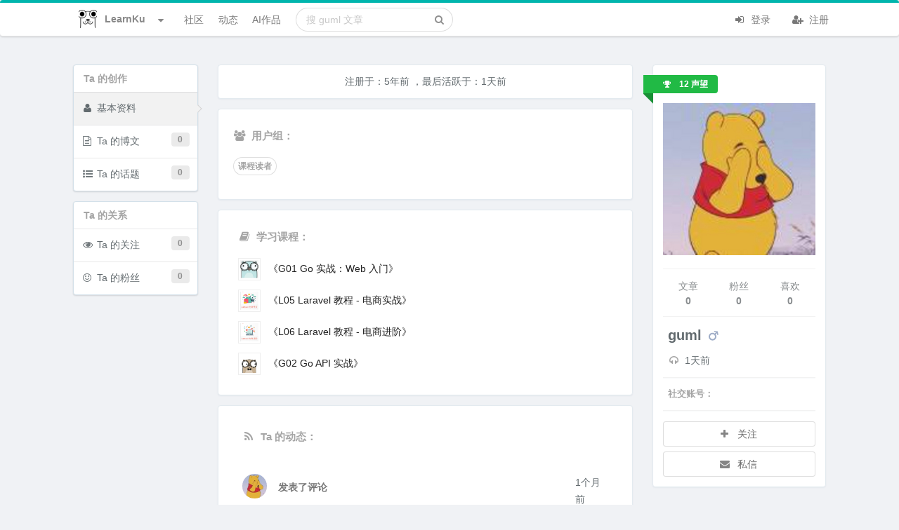

--- FILE ---
content_type: text/html; charset=UTF-8
request_url: https://learnku.com/users/74345
body_size: 16127
content:
<!DOCTYPE html>
<html lang="zh" class="">

<head>
  <meta charset="utf-8">
  <meta http-equiv="X-UA-Compatible" content="IE=edge">

  <meta name="viewport" content="width=device-width, initial-scale=1, maximum-scale=1, user-scalable=no" />
  <meta name="baidu-site-verification" content="MfC8ppEukL" />
  <meta baidu-gxt-verify-token="fa750b19bb54c9ad03503638f41923db">
  <!-- CSRF Token -->
  <meta name="csrf-token" content="x6gtSqSFMTUiUxgqkWi0BPMnMTjYJ4hJYGglb5OV">

        <title>guml 个人信息 | LearnKu 终身编程者的知识社区 </title>
      <meta name="description" content="专为终身学习者定制的编程知识社区" />
    <meta name="keywords" content="Laravel,Go,Python,PHP,Vue.js,Java,MySQL,Rust,LK,程序员,Elasticsearch,F2E 前端,Server,Database,DevTools,Computer Science,手机开发,AdonisJS,AI Coding" />
    
    <meta name="author" content="Summer" />

          <link rel="shortcut icon" href="https://cdn.learnku.com/uploads/images/201901/27/1/jdor3lMsMw.png!/both/44x44" />
    
    <!-- Styles -->
    <link href="https://cdn.learnku.com//build/css/vendors.css?id=86c0adfd456eb904e1ad4b648134be97" rel="stylesheet">
    <link href="https://cdn.learnku.com//build/css/app.css?id=a91e47e2539b98438cb4c6c3a665d642" rel="stylesheet">

      </head>

  <body class=" users-show-page">

    <!-- 为 Pjax 和模板加载优化，只能放这里 -->
    <script>
      window.Laravel = {"csrfToken":"x6gtSqSFMTUiUxgqkWi0BPMnMTjYJ4hJYGglb5OV"}
      window.Config = {
        'GA_Tracking_ID': 'G-VD6FH8BPTD',
        'user_id': 0,
        'is_student': '',
        'search_user_id': 0,
        'cdn_domain': 'cdn.learnku.com',
        'domain': 'learnku.com',
        'request_interval': 600000, // 消息通知检测周期
        'notification_count': 0,
        'token': 'x6gtSqSFMTUiUxgqkWi0BPMnMTjYJ4hJYGglb5OV',
        'environment': 'production',
        'url': 'https://learnku.com',
        'tags_url': '',
        'scroll_to_top': true,
        'community': {
          'id': 0,
          'name': '',
          'favicon': ''
        },
        'routes': {
          'notificationsCount': 'https://learnku.com/notifications/count',
          'upload_image': 'https://learnku.com/courses/upload_image',
                      // 整站搜索
            'api_search' : 'https://learnku.com/api_search',
                    'collections_store': 'https://learnku.com/collections',
          'collections_my': 'https://learnku.com/collections/my/ajax',
          'annotations_store': 'https://learnku.com/annotations',
          'annotations_destroy': 'https://learnku.com/annotations/destroy',
          'annotations_update': 'https://learnku.com/annotations/update',
          'annotation_setting': 'https://learnku.com/users/settings/annotation_setting',
        },
        'cdnDomain': 'https://cdn.learnku.com/',
        'overlay': '',
        'following_users': [],
        'search_type': 'standard',
        'book_id': 0,
        'is_docs': "no",
        'article_id': 0,
        'topic_id': 0,
        'user_settings': {
          'visit_topic_patches_page': false,
          'annotation_disabled': 'yes',
        },
        'can': {},
        'editor': {},
        'destroyeditor_id': {
                  },

        'content': {}
      };

      var ShowCrxHint = 'no';

      function onWXWebView() {
        $('.wechat-login-link').attr("href", "https://learnku.com/auth/oauth?driver=wechat_client")
        $('.show-on-wechat-view').show();
      }
      if (typeof WeixinJSBridge == "object" && typeof WeixinJSBridge.invoke == "function") {
        onWXWebView();
      } else {
        if (document.addEventListener) {
          document.addEventListener("WeixinJSBridgeReady", onWXWebView, false);
        } else if (document.attachEvent) {
          document.attachEvent("WeixinJSBridgeReady", onWXWebView);
          document.attachEvent("onWeixinJSBridgeReady", onWXWebView);
        }
      }
    </script>

    <style>
      .ui.top.menu {
        border-top: 4px solid #00b5ad;
      }

      .ui.fluid.search .results {
        width: 550px;
      }

      @media only screen and (max-width: 767px) {
        .ui.top.menu>.ui.container {
          height: 52px;
          flex-direction: initial;
        }
      }

      
      /* 顶部导航栏 */
      .ui.top.menu {
        border-top: 4px solid #00b5ad;
      }

      /* 右边导航栏顶部样式 */
      .ui.top-color.segment:not(.inverted) {
        border-top: 2px solid #00b5ad;
      }

      /* 右边导航栏顶部样式 */
      .ui.top-color.card:not(.inverted) {
        border-top: 2px solid #00b5ad;
      }

      a {
        color: #1775cc;
      }

      a:hover,
      a:focus {
        color: #0081f9;
        transition: color .15s ease 0s;
      }

      /* 主要按钮 */

      .ui.primary.buttons .button,
      .ui.primary.button {
        background-color: #00b5ad;
        border-color: #00b5ad;
      }

      /* 主要按钮选中状态 */
      .ui.primary.buttons .button:hover,
      .ui.primary.button:hover,
      .ui.primary.button:focus,
      .ui.primary.buttons .button:focus {
        background-color: #00b5ad;
        border-color: #00b5ad;
      }

      /* 外框按钮 */
      .ui.basic.primary.buttons .button,
      .ui.basic.primary.button {
        color: #00b5ad !important;
        box-shadow: 0px 0px 0px 1px #00b5ad inset !important;
      }

      /* 外框按钮选中状态 */
      .ui.basic.primary.buttons .button:hover,
      .ui.basic.primary.button:hover {
        color: #00b5ad !important;
        box-shadow: 0px 0px 0px 1px #00b5ad inset !important;
      }

      .ui.basic.primary.buttons .button:active,
      .ui.basic.primary.button:active,
      .ui.basic.primary.buttons .active.button,
      .ui.basic.primary.active.button,
      .ui.basic.buttons .button:hover,
      .ui.basic.button:hover,
      .ui.basic.primary.buttons .button:focus,
      .ui.basic.primary.button:focus {
        color: #00b5ad !important;
        box-shadow: 0px 0px 0px 1px #00b5ad inset !important;
      }

      .footer {
        max-height: max-content;
      }

    </style>

    

    

    <div class="ui top menu sidebar stackable">
      <div class="item">
                  <img class="ui image" style="width:26px;height:26px;margin-top:-2px;"
            src="https://cdn.learnku.com/uploads/images/201901/24/1/OyBnfB2vlk.png!/both/44x44">
          <span class="site-name ml-2">LearnKu</span>
              </div>



      <form class="ui fluid category  item secondary"
        action="https://learnku.com/search"
        method="GET">
        <div class="ui icon input">
          <input class="prompt" name="q" type="text" placeholder="搜索"
            value="">
          <i class="search icon"></i>
        </div>
      </form>

      <a href="https://learnku.com/topics" class="item secondary">
        <i class="icon comments"></i> 社区
      </a>
      <a href="https://learnku.com/activities" class="item secondary">
        <i class="icon bell"></i> 动态
      </a>
      <a href="/hub" class="item secondary">
        <i class="icon product hunt"></i> AI作品
      </a>
      <a href="https://learnku.com" class="item secondary">
        <i class="icon list"></i> 话题列表
      </a>

      
              <div class="item">
          <a class="ui basic small button no-pjax" href="https://learnku.com/auth/login"><i class="icon user "></i> 登录
          </a>
        </div>

        <div class="item">
          <a class="ui basic small button no-pjax" href="https://learnku.com/auth/register"><i class="icon signup "></i>
            注册 </a>
        </div>
          </div>

              
    <div class="pusher">

      <div class="main container">

        <nav class="ui main borderless menu top stackable topnav" id="topnav">
          <div class="ui container">

            <div class="ui inline scrolling community-nav dropdown mr-2"
              style="padding-left: 22px;display: -webkit-box;display: -ms-flexbox;display: flex;-webkit-box-align: center;-ms-flex-align: center;align-items: center;">
              <div class="text site-logo" style="color:#888888;display: flex;">

                                  <img class="ui image" style="width:26px;height:26px;margin-top:-2px;"
                    src="https://cdn.learnku.com/uploads/images/201901/24/1/OyBnfB2vlk.png!/both/44x44">
                  <span class="site-name">LearnKu </span>
                                <i class="dropdown icon ml-3"></i>
              </div>
              <div class="menu ml-4 communities" style="max-height: 520px;padding: 8px;">

                <div class="ui icon search input" style="width: 172px;float:left;">
                  <i class="search icon"></i>
                  <input type="text" placeholder="搜索社区">
                </div>

                <a class="item pr-3 mt-2" href="https://learnku.com">
                  <img class="ui image" style="width:20px;height:20px;margin-top:-2px;"
                    src="https://cdn.learnku.com/uploads/images/201901/24/1/OyBnfB2vlk.png!/both/44x44"> 首页
                </a>


                <div class="divider clearfix"></div>

                                
                                      <a class="item" href="https://learnku.com/laravel" style="padding-right: 2.2em!important;">
                      <img class="ui image" style="width:20px;height:20px;margin-top:-2px;"
                        src="https://cdn.learnku.com//uploads/communities/WtC3cPLHzMbKRSZnagU9.png!/both/44x44"> Laravel
                    </a>
                                      <a class="item" href="https://learnku.com/go" style="padding-right: 2.2em!important;">
                      <img class="ui image" style="width:20px;height:20px;margin-top:-2px;"
                        src="https://cdn.learnku.com//uploads/communities/sNljssWWQoW6J88O9G37.png!/both/44x44"> Go
                    </a>
                                      <a class="item" href="https://learnku.com/python" style="padding-right: 2.2em!important;">
                      <img class="ui image" style="width:20px;height:20px;margin-top:-2px;"
                        src="https://cdn.learnku.com//uploads/communities/mTBLIP7o0gVGn3ZCphpN.png!/both/44x44"> Python
                    </a>
                                      <a class="item" href="https://learnku.com/php" style="padding-right: 2.2em!important;">
                      <img class="ui image" style="width:20px;height:20px;margin-top:-2px;"
                        src="https://cdn.learnku.com//uploads/communities/Y7fElYYwCFjTTXCdwPNW.png!/both/44x44"> PHP
                    </a>
                                      <a class="item" href="https://learnku.com/vuejs" style="padding-right: 2.2em!important;">
                      <img class="ui image" style="width:20px;height:20px;margin-top:-2px;"
                        src="https://cdn.learnku.com//uploads/communities/hIZjRRdF8oVYZy69XJnT.png!/both/44x44"> Vue.js
                    </a>
                                      <a class="item" href="https://learnku.com/java" style="padding-right: 2.2em!important;">
                      <img class="ui image" style="width:20px;height:20px;margin-top:-2px;"
                        src="https://cdn.learnku.com//uploads/communities/h3Xef7s3mLKYmqwBRIiA.png!/both/44x44"> Java
                    </a>
                                      <a class="item" href="https://learnku.com/mysql" style="padding-right: 2.2em!important;">
                      <img class="ui image" style="width:20px;height:20px;margin-top:-2px;"
                        src="https://cdn.learnku.com/uploads/images/201908/18/1/yAH1hJ3pZF.png!/both/44x44"> MySQL
                    </a>
                                      <a class="item" href="https://learnku.com/rust" style="padding-right: 2.2em!important;">
                      <img class="ui image" style="width:20px;height:20px;margin-top:-2px;"
                        src="https://cdn.learnku.com//uploads/communities/Qj48vezkYfZM1ZM5Y75X.png!/both/44x44"> Rust
                    </a>
                                      <a class="item" href="https://learnku.com/lk" style="padding-right: 2.2em!important;">
                      <img class="ui image" style="width:20px;height:20px;margin-top:-2px;"
                        src="https://cdn.learnku.com//uploads/communities/b1qLi8CKYnkipeMwdvPU.png!/both/44x44"> LK
                    </a>
                                      <a class="item" href="https://learnku.com/coder" style="padding-right: 2.2em!important;">
                      <img class="ui image" style="width:20px;height:20px;margin-top:-2px;"
                        src="https://cdn.learnku.com//uploads/communities/6vqw97jFnblvXh3F1o0F.png!/both/44x44"> 程序员
                    </a>
                                      <a class="item" href="https://learnku.com/elasticsearch" style="padding-right: 2.2em!important;">
                      <img class="ui image" style="width:20px;height:20px;margin-top:-2px;"
                        src="https://cdn.learnku.com/uploads/images/201908/10/25425/QdtUV2rox6.png!/both/44x44"> Elasticsearch
                    </a>
                                      <a class="item" href="https://learnku.com/f2e" style="padding-right: 2.2em!important;">
                      <img class="ui image" style="width:20px;height:20px;margin-top:-2px;"
                        src="https://cdn.learnku.com//uploads/communities/DGHjM6p2qdamHmFJZt9g.jpg!/both/44x44"> F2E 前端
                    </a>
                                      <a class="item" href="https://learnku.com/server" style="padding-right: 2.2em!important;">
                      <img class="ui image" style="width:20px;height:20px;margin-top:-2px;"
                        src="https://cdn.learnku.com//uploads/communities/pwwWCCpPeKm8z3HEubmo.png!/both/44x44"> Server
                    </a>
                                      <a class="item" href="https://learnku.com/database" style="padding-right: 2.2em!important;">
                      <img class="ui image" style="width:20px;height:20px;margin-top:-2px;"
                        src="https://cdn.learnku.com//uploads/communities/ceowUfx7bxLyyng5ykyu.png!/both/44x44"> Database
                    </a>
                                      <a class="item" href="https://learnku.com/devtools" style="padding-right: 2.2em!important;">
                      <img class="ui image" style="width:20px;height:20px;margin-top:-2px;"
                        src="https://cdn.learnku.com//uploads/communities/0QFgKXFJBOmsQNf47XOY.png!/both/44x44"> DevTools
                    </a>
                                      <a class="item" href="https://learnku.com/cs" style="padding-right: 2.2em!important;">
                      <img class="ui image" style="width:20px;height:20px;margin-top:-2px;"
                        src="https://cdn.learnku.com//uploads/communities/BTBwRdYCj8UFXIjMqEbG.jpg!/both/44x44"> Computer Science
                    </a>
                                      <a class="item" href="https://learnku.com/app" style="padding-right: 2.2em!important;">
                      <img class="ui image" style="width:20px;height:20px;margin-top:-2px;"
                        src="https://cdn.learnku.com//uploads/communities/tSK8naqmi1fiQTJcoa2o.png!/both/44x44"> 手机开发
                    </a>
                                      <a class="item" href="https://learnku.com/adonisjs" style="padding-right: 2.2em!important;">
                      <img class="ui image" style="width:20px;height:20px;margin-top:-2px;"
                        src="https://cdn.learnku.com//uploads/communities/2VHh3slULN4XkbU5douV.png!/both/44x44"> AdonisJS
                    </a>
                                      <a class="item" href="https://learnku.com/ai-coding" style="padding-right: 2.2em!important;">
                      <img class="ui image" style="width:20px;height:20px;margin-top:-2px;"
                        src="https://cdn.learnku.com//uploads/communities/cvYkw5TJiLGeA23hIhu2.png!/both/44x44"> AI Coding
                    </a>
                                  

              </div>
            </div>

            <a class="item header right menu " style="display:none">
              <i class="icon align justify"></i>
            </a>

            <a href="https://learnku.com/topics" class="item secondary">
              社区
            </a>


                          <a href="https://learnku.com/activities" class="item secondary">
                动态
              </a>
                        <a href="/hub" class="item secondary">
                AI作品
            </a>

            
            <form class="ui fluid category search item secondary hide-on-991"
              action="https://learnku.com/search"
              method="GET">
              <div class="ui icon input">
                <input class="prompt" name="q" type="text"
                                                  placeholder="搜 guml 文章"
                                         value="">
                <i class="search icon"></i>
              </div>
              <div class="results"></div>
            </form>

            <div class=" right menu stackable secondary">
                              <div class="item rm-link-color">
                  <a class="mr-4 no-pjax login_required" href="https://learnku.com/auth/login"><i
                      class="icon sign in "></i> 登录 </a>
                  <a class="no-pjax" href="https://learnku.com/auth/register" style="margin-left: 10px;"><i
                      class="icon user add "></i> 注册 </a>
                </div>
                          </div>

          </div>

                  </nav>

        
        
                                                                      

        
                  <div class="mb-3 hide show-on-wechat-view">
            <div class="ui centered grid container message-container">
              <div class="sixteen wide column pt-0 pb-0">
                <a class="ui button fluid green wechat-login-link"
                  href="https://learnku.com/auth/oauth?driver=wechat"><i class="icon wechat "></i>
                  微信登录</a>
              </div>
            </div>
          </div>
        
        
  <script>
    Config.routes.api_search = 'https://learnku.com/articles/api_search';
    Config.search_user_id = 74345;
  </script>

<div class="ui centered grid container stackable">

    <div class="three wide column ">
        <div class="ui fluid vertical pointing right menu" style="border: 1px solid #d3e0e9;">
    <div class="header my-2 py-1">
        <h2 class="fs-normal pl-3 text-mute">Ta 的创作</h2>
    </div>
   <a href="https://learnku.com/users/74345" class="item lh-2 active" style="color: #636b6f;padding: .92857143em .824285714em .92857143em .4em;">
       <i class="icon pr-1 nofloat user"></i> 基本资料
   </a>
   <a href="https://learnku.com/users/74345/articles" class="item lh-2 " style="color: #636b6f;padding: .92857143em .824285714em .92857143em .4em;">
       <i class="icon pr-1 nofloat file text outline"></i> Ta 的博文
        <span class="ui left  label">0</span>
   </a>


   <a href="https://learnku.com/users/74345/topics" class="item lh-2 " style="color: #636b6f;padding: .92857143em .824285714em .92857143em .4em;">
       <i class="icon pr-1 nofloat list ul"></i> Ta 的话题
        <span class="ui left  label">0</span>
   </a>

   
   
</div>


<div class="ui fluid vertical pointing right menu" style="border: 1px solid #d3e0e9;">

    <div class="header my-2 py-1">
        <h2 class="fs-normal pl-3 text-mute">Ta 的关系</h2>
    </div>


   <a href="https://learnku.com/users/74345/following" class="item lh-2 " style="color: #636b6f;padding: .92857143em .824285714em .92857143em .4em;">
       <i class="icon pr-1 nofloat eye"></i> Ta 的关注
        <span class="ui left  label">0</span>
   </a>

   <a href="https://learnku.com/users/74345/followers" class="item lh-2 " style="color: #636b6f;padding: .92857143em .824285714em .92857143em .4em;">
       <i class="icon pr-1 nofloat smile"></i> Ta 的粉丝
        <span class="ui left  label">0</span>
   </a>

</div>    </div>

    <div class="nine wide column">
        
    <div class="ui segment text-center">注册于：<span class="ui popover" title="2020-12-12 14:24:02">5年前</span> ，最后活跃于：<span class="ui popover" title="2026-01-18 09:18:12">1天前</span></div>

              
            <div class="ui segment">
            <div class="social rm-link-color my-3 mx-2">
                <h4 class="mb-4 fw-bold" style="color:#a5a5a5;">
                    <i class="icon users"></i> 用户组：
                </h4>

                <div class="ui circular labels">
                    
                                                    <a class="ui basic label" href="https://learnku.com/roles/36" style="color:#a5a5a5;">课程读者</a>
                        
                                    </div>
            </div>
        </div>
    
    
    
            <div class="ui segment ">
            <div class="content mx-3 my-3">
                <h4 class="mb-4 fw-bold" style="color:#a5a5a5;">
                    <i class="icon book"></i> 学习课程：
                </h4>
                <div class="ui list unordered">
                                      <a class="item mt-2" href="https://learnku.com/courses/go-basic/1.22" style="padding-right: 36px!important;">
                        <img class="ui  image image-border" src="https://cdn.learnku.com/uploads/images/202006/11/1/VLvh1nxhqP.png!/both/200x200" style="width:32px;height:32px;">
                        <div class="content">
                            <div class="header fw-normal mt-2">《G01 Go 实战：Web 入门》</div>
                        </div>
                    </a>
                                      <a class="item mt-2" href="https://learnku.com/courses/laravel-shop/8.x" style="padding-right: 36px!important;">
                        <img class="ui  image image-border" src="https://cdn.learnku.com/uploads/images/201810/26/1/mj8qSkmZzw.png!/both/200x200" style="width:32px;height:32px;">
                        <div class="content">
                            <div class="header fw-normal mt-2">《L05 Laravel 教程 - 电商实战》</div>
                        </div>
                    </a>
                                      <a class="item mt-2" href="https://learnku.com/courses/ecommerce-advance/8.x" style="padding-right: 36px!important;">
                        <img class="ui  image image-border" src="https://cdn.learnku.com/uploads/images/201810/26/1/lto59p5rEM.png!/both/200x200" style="width:32px;height:32px;">
                        <div class="content">
                            <div class="header fw-normal mt-2">《L06 Laravel 教程 - 电商进阶》</div>
                        </div>
                    </a>
                                      <a class="item mt-2" href="https://learnku.com/courses/go-api/1.19" style="padding-right: 36px!important;">
                        <img class="ui  image image-border" src="https://cdn.learnku.com/uploads/images/202112/29/1/xgxxss6kGK.png!/both/200x200" style="width:32px;height:32px;">
                        <div class="content">
                            <div class="header fw-normal mt-2">《G02 Go API 实战》</div>
                        </div>
                    </a>
                                  </div>
            </div>
        </div>
    
    
    
    
        <div class="ui segment">
            <div class="content extra-padding rm-link-color activity-list small-activity readmore" data-height="850">

                <h4 class="mb-4 fw-bold mb-3" style="color:#a5a5a5;">
                    <i class="icon feed"></i> Ta 的动态：
                </h4>

                                    <div class="ui feed pt-3 lh-3">
                        <div class="event" style="margin-bottom: 4px;">
    <div  class="label">
        <a href="https://learnku.com/users/74345">
            <img class="media-object img-thumbnail avatar" alt="guml" src="https://cdn.learnku.com/uploads/avatars/74345_1607754243.jpeg!/both/100x100" />
        </a>
    </div>
    <div class="content">
        <div class="summary">
            发表了评论
        </div>
        <div class="extra text">

            <a class="rm-tdu ui message  basic lh-3 reply-box" href="https://learnku.com/laravel/t/91409?#reply311775" target="_blank">
                <div class="reply-body">
                    Beyond Compare 慢慢传
                </div>
                <img class="media-object img-thumbnail avatar" alt="guml" src="https://cdn.learnku.com/uploads/avatars/74345_1607754243.jpeg!/both/100x100" />
            </a>

            <a class="ui items rm-tdu activity-link-box" href="https://learnku.com/laravel/t/91409" title="laravel 现在有成熟的打包方案吗？" target="_blank">
              <div class="item">
                <div class="image">
                  <img src="https://cdn.learnku.com/uploads/avatars/42345_1731915491.png!/both/100x100">
                </div>
                <div class="content">
                  <div class="fw-bold topic-title" >
                      laravel 现在有成熟的打包方案吗？
                  </div>
                  <div class="description">
                    <p>近期碰到一个代码更新的问题，服务器无法安装版本工具，更新代码只能一个个文件上传覆盖。请问laravel 9+ 有没有成熟便捷的打包方式（已了解Phar）？</p>
                  </div>

                </div>
              </div>
            </a>

        </div>
    </div>

    <div class="item-meta">
        <span class="timeago" title="2025-12-05 10:44:43">1个月前</span>
    </div>
</div>

                <div class="event" style="margin-bottom: 4px;">
    <div  class="label">
        <a href="https://learnku.com/users/74345">
            <img class="media-object img-thumbnail avatar" alt="guml" src="https://cdn.learnku.com/uploads/avatars/74345_1607754243.jpeg!/both/100x100" />
        </a>
    </div>
    <div class="content">
        <div class="summary">
            发表了评论
        </div>
        <div class="extra text">

            <a class="rm-tdu ui message  basic lh-3 reply-box" href="https://learnku.com/articles/90935?#reply310894" target="_blank">
                <div class="reply-body">
                    具体分析一下
                </div>
                <img class="media-object img-thumbnail avatar" alt="guml" src="https://cdn.learnku.com/uploads/avatars/74345_1607754243.jpeg!/both/100x100" />
            </a>

            <a class="ui items rm-tdu activity-link-box" href="https://learnku.com/articles/90935" title="隔壁的ThinkORM都追赶上来了" target="_blank">
              <div class="item">
                <div class="image">
                  <img src="https://cdn.learnku.com/uploads/avatars/10191_1653637324.png!/both/100x100">
                </div>
                <div class="content">
                  <div class="fw-bold topic-title" >
                      隔壁的ThinkORM都追赶上来了
                  </div>
                  <div class="description">
                    <p>友军，不要误伤！doc.thinkphp.cn/v8_0/model_define....看了ThinkPHP的ORM手册，感觉比LaravelORM更好用了Laraveler你怎么看？</p>
                  </div>

                </div>
              </div>
            </a>

        </div>
    </div>

    <div class="item-meta">
        <span class="timeago" title="2025-09-26 10:31:36">3个月前</span>
    </div>
</div>

                <div class="event" style="margin-bottom: 4px;">
    <div  class="label">
        <a href="https://learnku.com/users/74345">
            <img class="media-object img-thumbnail avatar" alt="guml" src="https://cdn.learnku.com/uploads/avatars/74345_1607754243.jpeg!/both/100x100" />
        </a>
    </div>
    <div class="content">
        <div class="summary">
            发表了评论
        </div>
        <div class="extra text">

            <a class="rm-tdu ui message  basic lh-3 reply-box" href="https://learnku.com/laravel/t/90199?#reply309062" target="_blank">
                <div class="reply-body">
                    微批恩相关
                </div>
                <img class="media-object img-thumbnail avatar" alt="guml" src="https://cdn.learnku.com/uploads/avatars/74345_1607754243.jpeg!/both/100x100" />
            </a>

            <a class="ui items rm-tdu activity-link-box" href="https://learnku.com/laravel/t/90199" title="为啥SSR小写的这个会触发敏感词 有啥特殊含义吗?" target="_blank">
              <div class="item">
                <div class="image">
                  <img src="https://cdn.learnku.com/uploads/images/202506/20/51597/fYaIFvRIeR.png!/both/200x200">
                </div>
                <div class="content">
                  <div class="fw-bold topic-title" >
                      为啥SSR小写的这个会触发敏感词 有啥特殊含义吗?
                  </div>
                  <div class="description">
                    <p>为啥SSR小写的这个会触发敏感词 有啥特殊含义吗? [图片]</p>
                  </div>

                </div>
              </div>
            </a>

        </div>
    </div>

    <div class="item-meta">
        <span class="timeago" title="2025-06-23 09:06:02">6个月前</span>
    </div>
</div>

                <div class="event" style="margin-bottom: 4px;">
    <div  class="label">
        <a href="https://learnku.com/users/74345">
            <img class="media-object img-thumbnail avatar" alt="guml" src="https://cdn.learnku.com/uploads/avatars/74345_1607754243.jpeg!/both/100x100" />
        </a>
    </div>
    <div class="content">
        <div class="summary">
            赞了评论
        </div>
        <div class="extra text">

            <a class="rm-tdu ui message  basic lh-3 reply-box" href="https://learnku.com/laravel/t/90174?#reply308916" target="_blank">
                <div class="reply-body">
                    社区领导者回馈信息欠缺，导致老社员对社区持久性存在质疑和缺乏信心。 文档 11.X 翻译100%后，迟迟没有更改为主文档，点击文档，依然是 10.X 的版本，待 12.X 都发布了...
                </div>
                <img class="media-object img-thumbnail avatar" src="https://cdn.learnku.com/uploads/avatars/21036_1571977276.jpeg!/both/100x100" />
            </a>

            <a class="ui items rm-tdu activity-link-box" href="https://learnku.com/laravel/t/90174" title="laravel12发布翻译贴这么多天了，也没啥人参与，进度缓慢" target="_blank">
              <div class="item">
                <div class="image">
                  <img src="https://cdn.learnku.com/uploads/avatars/63621_1590475507.jpeg!/both/100x100">
                </div>
                <div class="content">
                  <div class="fw-bold topic-title" >
                      laravel12发布翻译贴这么多天了，也没啥人参与，进度缓慢
                  </div>
                  <div class="description">
                    <p>是因为12版本难翻译，还是真的没啥人玩了</p>
                  </div>

                </div>
              </div>
            </a>

        </div>
    </div>

    <div class="item-meta">
        <span class="timeago" title="2025-06-18 18:22:15">7个月前</span>
    </div>
</div>

                <div class="event" style="margin-bottom: 4px;">
    <div  class="label">
        <a href="https://learnku.com/users/74345">
            <img class="media-object img-thumbnail avatar" alt="guml" src="https://cdn.learnku.com/uploads/avatars/74345_1607754243.jpeg!/both/100x100" />
        </a>
    </div>
    <div class="content">
        <div class="summary">
            发表了评论
        </div>
        <div class="extra text">

            <a class="rm-tdu ui message  basic lh-3 reply-box" href="https://learnku.com/laravel/t/90020?#reply308360" target="_blank">
                <div class="reply-body">
                    卡到哪一步了？
                </div>
                <img class="media-object img-thumbnail avatar" alt="guml" src="https://cdn.learnku.com/uploads/avatars/74345_1607754243.jpeg!/both/100x100" />
            </a>

            <a class="ui items rm-tdu activity-link-box" href="https://learnku.com/laravel/t/90020" title="有没有那个大佬对结果融宝支付， 求指导" target="_blank">
              <div class="item">
                <div class="image">
                  <img src="https://cdn.learnku.com/uploads/avatars/19947_1593402646.jpg!/both/100x100">
                </div>
                <div class="content">
                  <div class="fw-bold topic-title" >
                      有没有那个大佬对结果融宝支付， 求指导
                  </div>
                  <div class="description">
                    <p>如题， 感谢大佬， 在线等</p>
                  </div>

                </div>
              </div>
            </a>

        </div>
    </div>

    <div class="item-meta">
        <span class="timeago" title="2025-05-16 18:09:06">8个月前</span>
    </div>
</div>

                <div class="event" style="margin-bottom: 4px;">
    <div  class="label">
        <a href="https://learnku.com/users/74345">
            <img class="media-object img-thumbnail avatar" alt="guml" src="https://cdn.learnku.com/uploads/avatars/74345_1607754243.jpeg!/both/100x100" />
        </a>
    </div>
    <div class="content">
        <div class="summary">
            发表了评论
        </div>
        <div class="extra text">

            <a class="rm-tdu ui message  basic lh-3 reply-box" href="https://learnku.com/laravel/t/87830?#reply299610" target="_blank">
                <div class="reply-body">
                    反映出了php的前途命运堪忧啊
                </div>
                <img class="media-object img-thumbnail avatar" alt="guml" src="https://cdn.learnku.com/uploads/avatars/74345_1607754243.jpeg!/both/100x100" />
            </a>

            <a class="ui items rm-tdu activity-link-box" href="https://learnku.com/laravel/t/87830" title="1. 网站近期是不是有点问题，访问很慢，有时崩溃？2. 在线课程可以缓存吗？有时崩溃不能查看" target="_blank">
              <div class="item">
                <div class="image">
                  <img src="https://cdn.learnku.com/uploads/images/202408/01/54207/4QPQ0sE6sI.png!/both/200x200">
                </div>
                <div class="content">
                  <div class="fw-bold topic-title" >
                      1. 网站近期是不是有点问题，访问很慢，有时崩溃？2. 在线课程可以缓存吗？有时崩溃不能查看
                  </div>
                  <div class="description">
                    <p>如题 附图 [图片]</p>
                  </div>

                </div>
              </div>
            </a>

        </div>
    </div>

    <div class="item-meta">
        <span class="timeago" title="2024-08-06 15:30:25">1年前</span>
    </div>
</div>

                <div class="event" style="margin-bottom: 4px;">
    <div  class="label">
        <a href="https://learnku.com/users/74345">
            <img class="media-object img-thumbnail avatar" alt="guml" src="https://cdn.learnku.com/uploads/avatars/74345_1607754243.jpeg!/both/100x100" />
        </a>
    </div>
    <div class="content">
        <div class="summary">
            发表了评论
        </div>
        <div class="extra text">

            <a class="rm-tdu ui message  basic lh-3 reply-box" href="https://learnku.com/articles/87753?#reply298897" target="_blank">
                <div class="reply-body">
                    ai推理
                </div>
                <img class="media-object img-thumbnail avatar" alt="guml" src="https://cdn.learnku.com/uploads/avatars/74345_1607754243.jpeg!/both/100x100" />
            </a>

            <a class="ui items rm-tdu activity-link-box" href="https://learnku.com/articles/87753" title="PhpStorm的提示功能让人吃惊" target="_blank">
              <div class="item">
                <div class="image">
                  <img src="https://cdn.learnku.com/assets/images/emoji/confused.png!/both/200x200">
                </div>
                <div class="content">
                  <div class="fw-bold topic-title" >
                      PhpStorm的提示功能让人吃惊
                  </div>
                  <div class="description">
                    <p>PhpStorm的提示功能让人吃惊 本文编写时间：2024-07-25 现在用 phpstrom 开发时，当我写类似如下代码的时候。 public function withValidator(Validator $validator): vo...</p>
                  </div>

                </div>
              </div>
            </a>

        </div>
    </div>

    <div class="item-meta">
        <span class="timeago" title="2024-07-26 10:21:57">1年前</span>
    </div>
</div>

                <div class="event" style="margin-bottom: 4px;">
    <div  class="label">
        <a href="https://learnku.com/users/74345">
            <img class="media-object img-thumbnail avatar" alt="guml" src="https://cdn.learnku.com/uploads/avatars/74345_1607754243.jpeg!/both/100x100" />
        </a>
    </div>
    <div class="content">
        <div class="summary">
            发表了评论
        </div>
        <div class="extra text">

            <a class="rm-tdu ui message  basic lh-3 reply-box" href="https://learnku.com/laravel/t/87311?#reply295919" target="_blank">
                <div class="reply-body">
                    郑州难啊
                </div>
                <img class="media-object img-thumbnail avatar" alt="guml" src="https://cdn.learnku.com/uploads/avatars/74345_1607754243.jpeg!/both/100x100" />
            </a>

            <a class="ui items rm-tdu activity-link-box" href="https://learnku.com/laravel/t/87311" title="郑州有没有PHP的坑位啊？" target="_blank">
              <div class="item">
                <div class="image">
                  <img src="https://cdn.learnku.com/uploads/avatars/63621_1590475507.jpeg!/both/100x100">
                </div>
                <div class="content">
                  <div class="fw-bold topic-title" >
                      郑州有没有PHP的坑位啊？
                  </div>
                  <div class="description">
                    <p>技术栈laravel yii tp swoole go java,十年经验</p>
                  </div>

                </div>
              </div>
            </a>

        </div>
    </div>

    <div class="item-meta">
        <span class="timeago" title="2024-06-19 16:57:04">1年前</span>
    </div>
</div>

                <div class="event" style="margin-bottom: 4px;">
    <div  class="label">
        <a href="https://learnku.com/users/74345">
            <img class="media-object img-thumbnail avatar" alt="guml" src="https://cdn.learnku.com/uploads/avatars/74345_1607754243.jpeg!/both/100x100" />
        </a>
    </div>
    <div class="content">
        <div class="summary">
            发表了评论
        </div>
        <div class="extra text">

            <a class="rm-tdu ui message  basic lh-3 reply-box" href="https://learnku.com/laravel/t/86465?#reply291264" target="_blank">
                <div class="reply-body">
                    凉凉
                </div>
                <img class="media-object img-thumbnail avatar" alt="guml" src="https://cdn.learnku.com/uploads/avatars/74345_1607754243.jpeg!/both/100x100" />
            </a>

            <a class="ui items rm-tdu activity-link-box" href="https://learnku.com/laravel/t/86465" title="PHP凉了？" target="_blank">
              <div class="item">
                <div class="image">
                  <img src="https://cdn.learnku.com/uploads/avatars/50515_1570697712.jpeg!/both/100x100">
                </div>
                <div class="content">
                  <div class="fw-bold topic-title" >
                      PHP凉了？
                  </div>
                  <div class="description">
                    <p>来北京半个月了，非985 211简历直接忽视，直接扔一半简历还足够挑选，只面试两家问一堆问题，打着招聘php岗位旗号在招聘全栈开发的标准，有招聘php的求内推！！！</p>
                  </div>

                </div>
              </div>
            </a>

        </div>
    </div>

    <div class="item-meta">
        <span class="timeago" title="2024-04-15 18:14:25">1年前</span>
    </div>
</div>

                <div class="event" style="margin-bottom: 4px;">
    <div  class="label">
        <a href="https://learnku.com/users/74345">
            <img class="media-object img-thumbnail avatar" alt="guml" src="https://cdn.learnku.com/uploads/avatars/74345_1607754243.jpeg!/both/100x100" />
        </a>
    </div>
    <div class="content">
        <div class="summary">
            发表了评论
        </div>
        <div class="extra text">

            <a class="rm-tdu ui message  basic lh-3 reply-box" href="https://learnku.com/articles/86241?#reply290501" target="_blank">
                <div class="reply-body">
                    如无必要 一般使用单引号
                </div>
                <img class="media-object img-thumbnail avatar" alt="guml" src="https://cdn.learnku.com/uploads/avatars/74345_1607754243.jpeg!/both/100x100" />
            </a>

            <a class="ui items rm-tdu activity-link-box" href="https://learnku.com/articles/86241" title="工作小锦囊系列——变量惹的祸" target="_blank">
              <div class="item">
                <div class="image">
                  <img src="https://cdn.learnku.com/uploads/images/202403/16/109766/1efPc7PCEW.jpg!/both/200x200">
                </div>
                <div class="content">
                  <div class="fw-bold topic-title" >
                      工作小锦囊系列——变量惹的祸
                  </div>
                  <div class="description">
                    <p>数据库连不上了 因为要迁移数据库的缘故，我需要在服务器上，提前测试下数据库的连通性，所以用原生 PHP 写了一段简单的测试代码，如下： 说明：服务器上没有装 mysql 客...</p>
                  </div>

                </div>
              </div>
            </a>

        </div>
    </div>

    <div class="item-meta">
        <span class="timeago" title="2024-04-03 11:17:45">1年前</span>
    </div>
</div>

                <div class="event" style="margin-bottom: 4px;">
    <div  class="label">
        <a href="https://learnku.com/users/74345">
            <img class="media-object img-thumbnail avatar" alt="guml" src="https://cdn.learnku.com/uploads/avatars/74345_1607754243.jpeg!/both/100x100" />
        </a>
    </div>
    <div class="content">
        <div class="summary">
            发表了评论
        </div>
        <div class="extra text">

            <a class="rm-tdu ui message  basic lh-3 reply-box" href="https://learnku.com/laravel/t/86212?#reply290147" target="_blank">
                <div class="reply-body">
                    Chromium内核的浏览器 最近更新之后 好像都有这个问题了
                </div>
                <img class="media-object img-thumbnail avatar" alt="guml" src="https://cdn.learnku.com/uploads/avatars/74345_1607754243.jpeg!/both/100x100" />
            </a>

            <a class="ui items rm-tdu activity-link-box" href="https://learnku.com/laravel/t/86212" title="为什么dd打印出来了html结构？" target="_blank">
              <div class="item">
                <div class="image">
                  <img src="https://cdn.learnku.com/uploads/images/202403/26/25000/UMJu1YmAlJ.png!/both/200x200">
                </div>
                <div class="content">
                  <div class="fw-bold topic-title" >
                      为什么dd打印出来了html结构？
                  </div>
                  <div class="description">
                    <p>为什么现在dd打印出来了全部html结构？开始以为是代码问题，可是我换了很老的项目代码没改过的，打印也是这样？是浏览器问题吗？[图片] [图片] [图片]</p>
                  </div>

                </div>
              </div>
            </a>

        </div>
    </div>

    <div class="item-meta">
        <span class="timeago" title="2024-03-27 16:05:10">1年前</span>
    </div>
</div>

                <div class="event" style="margin-bottom: 4px;">
    <div  class="label">
        <a href="https://learnku.com/users/74345">
            <img class="media-object img-thumbnail avatar" alt="guml" src="https://cdn.learnku.com/uploads/avatars/74345_1607754243.jpeg!/both/100x100" />
        </a>
    </div>
    <div class="content">
        <div class="summary">
            发表了评论
        </div>
        <div class="extra text">

            <a class="rm-tdu ui message  basic lh-3 reply-box" href="https://learnku.com/laravel/t/84716?#reply282922" target="_blank">
                <div class="reply-body">
                    打不开啊
                </div>
                <img class="media-object img-thumbnail avatar" alt="guml" src="https://cdn.learnku.com/uploads/avatars/74345_1607754243.jpeg!/both/100x100" />
            </a>

            <a class="ui items rm-tdu activity-link-box" href="https://learnku.com/laravel/t/84716" title="你是否讨厌csdn,php.cn,51cto这样的恶心网站？" target="_blank">
              <div class="item">
                <div class="image">
                  <img src="https://cdn.learnku.com/uploads/avatars/118127_1701282911.jpeg!/both/100x100">
                </div>
                <div class="content">
                  <div class="fw-bold topic-title" >
                      你是否讨厌csdn,php.cn,51cto这样的恶心网站？
                  </div>
                  <div class="description">
                    <p>作为一个程序员，我们在搜索引擎中经常会查找一些技术资料，但csdn,php.cn,51cto这几个网站实在是过于恶心，要么要求登录才能拷贝，要么就是下载APP才能查看全部内容。现...</p>
                  </div>

                </div>
              </div>
            </a>

        </div>
    </div>

    <div class="item-meta">
        <span class="timeago" title="2023-11-30 12:02:33">2年前</span>
    </div>
</div>

                <div class="event" style="margin-bottom: 4px;">
    <div  class="label">
        <a href="https://learnku.com/users/74345">
            <img class="media-object img-thumbnail avatar" alt="guml" src="https://cdn.learnku.com/uploads/avatars/74345_1607754243.jpeg!/both/100x100" />
        </a>
    </div>
    <div class="content">
        <div class="summary">
            发表了评论
        </div>
        <div class="extra text">

            <a class="rm-tdu ui message  basic lh-3 reply-box" href="https://learnku.com/articles/84615?#reply282638" target="_blank">
                <div class="reply-body">
                    点看发现早已收藏
                </div>
                <img class="media-object img-thumbnail avatar" alt="guml" src="https://cdn.learnku.com/uploads/avatars/74345_1607754243.jpeg!/both/100x100" />
            </a>

            <a class="ui items rm-tdu activity-link-box" href="https://learnku.com/articles/84615" title="开源电子书回馈社区 " target="_blank">
              <div class="item">
                <div class="image">
                  <img src="https://cdn.learnku.com/uploads/avatars/61618_1667984722.png!/both/100x100">
                </div>
                <div class="content">
                  <div class="fw-bold topic-title" >
                      开源电子书回馈社区 
                  </div>
                  <div class="description">
                    <p>多年前，一本开源电子书《Linux C 语言一站式编程 》看到废寝忘食，受此启发，我写了一本 Go 语言的，回馈社区多年来的滋养。 golang.dbwu.tech/</p>
                  </div>

                </div>
              </div>
            </a>

        </div>
    </div>

    <div class="item-meta">
        <span class="timeago" title="2023-11-24 17:24:16">2年前</span>
    </div>
</div>

                <div class="event" style="margin-bottom: 4px;">
    <div  class="label">
        <a href="https://learnku.com/users/74345">
            <img class="media-object img-thumbnail avatar" alt="guml" src="https://cdn.learnku.com/uploads/avatars/74345_1607754243.jpeg!/both/100x100" />
        </a>
    </div>
    <div class="content">
        <div class="summary">
            发表了评论
        </div>
        <div class="extra text">

            <a class="rm-tdu ui message  basic lh-3 reply-box" href="https://learnku.com/laravel/t/84638?#reply282613" target="_blank">
                <div class="reply-body">
                    自定义
                </div>
                <img class="media-object img-thumbnail avatar" alt="guml" src="https://cdn.learnku.com/uploads/avatars/74345_1607754243.jpeg!/both/100x100" />
            </a>

            <a class="ui items rm-tdu activity-link-box" href="https://learnku.com/laravel/t/84638" title="问下laravel的validate如何验证浮点数？" target="_blank">
              <div class="item">
                <div class="image">
                  <img src="https://cdn.learnku.com/uploads/avatars/51087_1687931661.png!/both/100x100">
                </div>
                <div class="content">
                  <div class="fw-bold topic-title" >
                      问下laravel的validate如何验证浮点数？
                  </div>
                  <div class="description">
                    <p>$this-&amp;gt;request-&amp;gt;validate([             &#039;id&#039;=&amp;gt;&#039;required|int&#039;,             &#039;score&#039; =&amp;gt; &#039;required|float&#039;,         ]); 但是提示“msg”: “Method Illuminat...</p>
                  </div>

                </div>
              </div>
            </a>

        </div>
    </div>

    <div class="item-meta">
        <span class="timeago" title="2023-11-24 13:15:03">2年前</span>
    </div>
</div>

                <div class="event" style="margin-bottom: 4px;">
    <div  class="label">
        <a href="https://learnku.com/users/74345">
            <img class="media-object img-thumbnail avatar" alt="guml" src="https://cdn.learnku.com/uploads/avatars/74345_1607754243.jpeg!/both/100x100" />
        </a>
    </div>
    <div class="content">
        <div class="summary">
            发表了评论
        </div>
        <div class="extra text">

            <a class="rm-tdu ui message  basic lh-3 reply-box" href="https://learnku.com/articles/83786?#reply278148" target="_blank">
                <div class="reply-body">
                    这是学生吧 :sweat_smile:
                </div>
                <img class="media-object img-thumbnail avatar" alt="guml" src="https://cdn.learnku.com/uploads/avatars/74345_1607754243.jpeg!/both/100x100" />
            </a>

            <a class="ui items rm-tdu activity-link-box" href="https://learnku.com/articles/83786" title="脸真大呀" target="_blank">
              <div class="item">
                <div class="image">
                  <img src="https://cdn.learnku.com/uploads/images/202309/22/50559/Lrk3hQTifo.jpg!/both/200x200">
                </div>
                <div class="content">
                  <div class="fw-bold topic-title" >
                      脸真大呀
                  </div>
                  <div class="description">
                    <p>[图片][图片]</p>
                  </div>

                </div>
              </div>
            </a>

        </div>
    </div>

    <div class="item-meta">
        <span class="timeago" title="2023-09-23 11:35:57">2年前</span>
    </div>
</div>

            
    <nav>
        <ul class="pagination">
            
                            <li class="page-item disabled" aria-disabled="true" aria-label="&laquo; 上一页">
                    <span class="page-link" aria-hidden="true">&lsaquo;</span>
                </li>
            
            
                            
                
                
                                                                                        <li class="page-item active" aria-current="page"><span class="page-link">1</span></li>
                                                                                                <li class="page-item"><a class="page-link" href="https://learnku.com/users/74345?page=2#feed">2</a></li>
                                                                        
            
                            <li class="page-item">
                    <a class="page-link" href="https://learnku.com/users/74345?page=2#feed" rel="next" aria-label="下一页 &raquo;">&rsaquo;</a>
                </li>
                    </ul>
    </nav>

                    </div>
                
            </div>
        </div>

    
    </div>

    <div class="four wide column ">
        <div class="ui segment">
            <div class="card">

  <a class="ui green ribbon label mb-3" href="https://learnku.com/users/74345/reputation_logs" target="_blank">
    <i class="icon trophy"></i> 12 声望
  </a>

  <div class="image" href="https://learnku.com/users/74345">
          <a href="https://learnku.com/users/74345" class="ui popover" data-content="访问个人空间">
        <img style="width:100%" src="https://cdn.learnku.com/uploads/avatars/74345_1607754243.jpeg!/both/400x400">
      </a>
      </div>


  <div class="statistics mt-3 mb-3"
    style="border-top: 1px solid rgba(0, 0, 0, 0.05);border-bottom: 1px solid rgba(0, 0, 0, 0.05);padding-bottom: 15px;padding-top: 10px;">
    <div class="ui three statistics">
      <div class="ui statistic">
        <div class="label" style="font-size: 1em!important;font-weight: normal;">
          文章
        </div>
        <div class="value" style="font-size: 1em!important;font-weight: bold;">
          <span class="ui popover bottom" data-content="博客文章总数">
            0
          </span>
        </div>
      </div>

      <div class="ui statistic">
        <div class="label" style="font-size: 1em!important;font-weight: normal;">
          粉丝
        </div>
        <div class="value" style="font-size: 1em!important;font-weight: bold;">
          <span class="ui popover bottom" data-content="关注作者的用户数">
            0
          </span>
        </div>
      </div>

      <div class="ui statistic">
        <div class="label" style="font-size: 1em!important;font-weight: normal;">
          喜欢
        </div>
        <div class="value" style="font-size: 1em!important;font-weight: bold;">
          <span class="ui popover bottom" data-content="收到了 0 个点赞">
            0
          </span>
        </div>
      </div>

      <div class="clearfix"></div>
    </div>
  </div>
  <div class="rm-link-color">

    <h1 class="my-3 mx-2 fw-bold">
      guml


              <svg width="14" height="16" viewBox="0 0 14 14" class="Icon ml-1 Icon--male" aria-hidden="true"
          style="height: 16px; width: 14px;fill:#9fadc7;top: 2px;position: relative;">
          <title></title>
          <g>
            <path
              d="M3.025 10.64c-1.367-1.366-1.367-3.582 0-4.95 1.367-1.366 3.583-1.366 4.95 0 1.367 1.368 1.367 3.584 0 4.95-1.367 1.368-3.583 1.368-4.95 0zm10.122-9.368c-.002-.414-.34-.75-.753-.753L8.322 0c-.413-.002-.746.33-.744.744.002.413.338.75.75.752l2.128.313c-.95.953-1.832 1.828-1.832 1.828-2.14-1.482-5.104-1.27-7.013.64-2.147 2.147-2.147 5.63 0 7.777 2.15 2.148 5.63 2.148 7.78 0 1.908-1.91 2.12-4.873.636-7.016l1.842-1.82.303 2.116c.003.414.34.75.753.753.413.002.746-.332.744-.745l-.52-4.073z"
              fill-rule="evenodd"></path>
          </g>
        </svg>
      
    </h1>

    
    
    
          <div class="my-3 mx-2">
        <span title="最后活跃于：2026-01-18 09:18:12" class="ui popover"><i class="icon sound"
            style="color:#a5a5a5"></i> 1天前</span>
      </div>
    
    
    <div class="ui divider" style="border-top: 1px solid rgba(0, 0, 0, 0.05);"></div>

    <div class="social rm-link-color my-3 mx-2">

      <p class="fw-bold" style="font-size:0.9em;color:#a5a5a5;">社交账号：</p>
      
      
      
      
      
      
          </div>
    <div class="ui divider" style="border-top: 1px solid rgba(0, 0, 0, 0.05);"></div>

  </div>


  <div class="extra content">


    
    
      
      <button
        class="ui  button fluid basic  login_required    ui popover"
        data-content="关注后此博客的新文章会在首页动态里显示" data-act="follow"
        data-id="74345">
        <i class="icon plus"></i> <span
          class="state">关注</span>
      </button>

      <a href="https://learnku.com/messages/to/74345" class="ui  button fluid basic  mt-2">
        <i class="icon envelope"></i> 私信
      </a>

      
            </div>
</div>
        </div>
    </div>
</div>

      </div>

      <div class="ui inverted vertical footer segment">
        <div class="ui center aligned container">

          
          <div class="ui extra-padding center" name="recommended" id="recommended" style="padding:15px">

    <div class="rm-link-color d-flex mb-1 mt-3" style="justify-content: center;">
      <h3 class="rm-tdu">
        <a href="https://learnku.com/contact?code=sponsor"><i class="icon heart red"></i> 社区赞助商</a>
      </h3>
    </div>

    
    <div class="ui grid p-1 mt-1" style="justify-content: center;">
      <div class="six column row ui stackable">
                  <div class="column ">
            <a rel="nofollow noopener noreferrer" class="color-normal mt-3 display-block" href="https://zhaopin.comiru.cn/home?from=lc"
              target=&quot;_blank&quot; title="日本招聘"
              style="    line-height: 28px;">
              <img src="https://cdn.learnku.com/uploads/banners/1Ihupum3jYbbaKS9vqUL.jpg!large" title="日本招聘" class="ui popover"
                style="width:150px;   margin: 3px 0;">
            </a>
          </div>
                  <div class="column ">
            <a rel="nofollow noopener noreferrer" class="color-normal mt-3 display-block" href="https://mixpay.me/?utm_source=learnku"
              target=&quot;_blank&quot; title="Decentralized Web3 Cross-Chain ‍Payment Protocol"
              style="    line-height: 28px;">
              <img src="https://cdn.learnku.com/uploads/banners/sIrR8HH5jtwSb1UEI2zz.png!large" title="Decentralized Web3 Cross-Chain ‍Payment Protocol" class="ui popover"
                style="width:150px;   margin: 3px 0;">
            </a>
          </div>
                  <div class="column ">
            <a rel="nofollow noopener noreferrer" class="color-normal mt-3 display-block" href="https://www.vircs.com/promotion?code=1"
              target=&quot;_blank&quot; title="VIRCS.COM 美国住宅IP 商业 VPS"
              style="    line-height: 28px;">
              <img src="https://cdn.learnku.com/uploads/banners/VvGmDiuYsxNmR11Ef1Wf.gif!large" title="VIRCS.COM 美国住宅IP 商业 VPS" class="ui popover"
                style="width:150px;   margin: 3px 0;">
            </a>
          </div>
              </div>
    </div>


    <div class="pt-2 text-mute" style="justify-content: center;">
      <a class="flex-right tdu rm-link-color" target="_blank" href="https://learnku.com/contact?code=sponsor">
        成为赞助商
      </a>
    </div>


  </div>


          <div class="ui inverted section divider"></div>

          <div class="ui stackable inverted divided grid">
            <div class="four wide column">
              <h4 class="ui inverted header">
                <img src="https://cdn.learnku.com/uploads/images/201908/22/1/oVrAoOQ4Vc.png!/fw/40" alt=""
                  style="width: 32px;border-radius: 6px;position: relative;top: -5px;">
                关于 LearnKu
              </h4>
              <div class="ui inverted  text-center">
                <div class="lh-3">LearnKu 是终身编程者的修道场</div>
                <div class="lh-3">做最专业、严肃的技术论坛</div>
              </div>

              <div class="ui inverted  text-center mt-3 rm-link-color tdu">
                <i class="icon birthday"></i> <a href="https://learnku.com/articles/28735">LearnKu 诞生的故事</a>
              </div>
            </div>
            <div class="four wide column">
              <h4 class="ui inverted header">资源推荐</h4>
              <div class="ui inverted link list">
                <li class="mb-1">
                  <a class="item" href="https://learnku.com/docs/guide">
                    《社区使用指南》
                  </a>
                </li>
                <li class="mb-1">
                  <a class="item" href="https://learnku.com/docs/writing-docs">
                    《文档撰写指南》
                  </a>
                </li>
                <li class="mb-1">
                  <a class="item" href="https://learnku.com/docs/guide/protocol/4992">
                    《LearnKu 社区规范》
                  </a>
                </li>
                <li class="mb-1">
                  <a class="item" href="https://learnku.com/docs/guide/smart-questions/2032">
                    《提问的智慧》
                  </a>
                </li>
              </div>
            </div>
            <div class="four wide column">
              <h4 class="ui inverted header">服务提供商</h4>
              <div class="ui inverted link list">
                                                      <a href="https://fangchangkemao.com" rel="nofollow noopener noreferrer" class="item"
                      target="_blank" style="line-height: 28px;">
                      <img src="https://cdn.learnku.com/uploads/banners/51z1gYTsycOZ7zN1yAvi.png!large" title="本站由方长科技运营"
                        class="ui popover"
                        style="height: 20px;margin-bottom: -4px;margin-right: 3px;display: inline-block;">
                    </a>
                                      <a href="https://passport.ucloud.cn/?invitation_code=rami45zj5kpm&amp;ytag=reZ5E7" rel="nofollow noopener noreferrer" class="item"
                      target="_blank" style="line-height: 28px;">
                      <img src="https://cdn.learnku.com/uploads/banners/bQawWl3vT5dc2lYx5JZ7.png!large" title="本站服务器由 UCloud 赞助"
                        class="ui popover"
                        style="height: 20px;margin-bottom: -4px;margin-right: 3px;display: inline-block;">
                    </a>
                                      <a href="http://www.sendcloud.net/" rel="nofollow noopener noreferrer" class="item"
                      target="_blank" style="line-height: 28px;">
                      <img src="https://cdn.learnku.com/uploads/banners/JpTCK6OKYBIrBIWdtob8.png!large" title="订阅邮件赞助商：SendCloud"
                        class="ui popover"
                        style="height: 20px;margin-bottom: -4px;margin-right: 3px;display: inline-block;">
                    </a>
                                                </div>
            </div>
            <div class="four wide column">
              <h4 class="ui inverted header">其他信息</h4>
              <div class="ui inverted link list">

                <li>
                  <a class="item" href="https://learnku.com/docs/guide/administrator/4485">
                    <i class="icon heartbeat"></i> 成为版主
                  </a>
                </li>
                <li>
                  <a class="item" href="https://learnku.com/quizzes">
                    <i class="icon wpforms"></i> 所有测验
                  </a>
                </li>
                <li>
                  <a class="item" href="https://learnku.com/contact">
                    <i class="icon wechat" aria-hidden="true"></i> 联系站长（反馈建议）
                  </a>
                </li>
              </div>
            </div>
          </div>

          <div class="ui inverted section divider"></div>
          <div style="color: rgb(137, 137, 140);font-size:0.9em;" class="rm-link-color">
            <p>
              <a href="http://beian.miit.gov.cn/" target="_blank">粤ICP备18099781号-6</a>
              <span class="mx-2">|</span>
              <a href="http://www.beian.gov.cn/portal/registerSystemInfo?recordcode=44030502004330" target="_blank"><img
                  src="https://cdn.learnku.com/uploads/images/201908/21/1/L4ckM2CVb6.png!/fw/20" width="20"
                  style="position: relative;top: 4px;"> 粤公网安备 44030502004330号</a>
              <span class="mx-2">|</span>
              <a href="https://learnku.com/lk">违法和不良信息举报</a>
            </p>
            <p style=" margin-top:-8px;margin-bottom: -0px;" class="ui inverted signature">
              由 <a href="https://learnku.com/contact" target="_blank" style="color: inherit;">Summer</a> 设计和编码 <span
                style="font-size: 14px; padding: 0 10px;">|</span> <a href="https://fangchangkemao.com/" target="_blank">方长科技协力运营</a>
            </p>
          </div>
        </div>
      </div>
      

      
    </div>

    <div class="ui modal login small" style="width:400px;margin: 0em 0em 0em -200px;">
      <i class="close icon"></i>
      <div class="header">
        <h4 class="modal-title ">
          <img class="ui image display-inline-block mr-2" style="width:32px;height:32px;"
            src="https://cdn.learnku.com/uploads/images/201901/24/1/OyBnfB2vlk.png"> <span
            style="position: relative;top: 4px;">请登录</span>
        </h4>
      </div>
      <div class="content">

        
        
        <form class="ui form login" role="form" method="POST" action="https://learnku.com/auth/login"
          accept-charset="UTF-8">
          <input type="hidden" name="_token" value="x6gtSqSFMTUiUxgqkWi0BPMnMTjYJ4hJYGglb5OV" autocomplete="off">
          <input type="hidden" name="remember" value="yes">

          <input type="hidden" name="return_back" value="no">

          <div class="field">
            <div class="ui left icon input">
              <i class="user icon"></i>
              <input type="text" name="username" placeholder="邮 箱 or 手 机 or 用户名" value=""
                required>
            </div>
          </div>
          <div class="field">
            <div class="ui left icon input">
              <i class="lock icon"></i>
              <input type="password" name="password" placeholder="密 码" value="" required>
            </div>
          </div>
          <button class="ui primary right labeled icon button" type="submit">
            <i class="right arrow icon"></i>
            提交
          </button>

          <div class="pull-right mt-2 rm-link-color">
            <a class="btn btn-link " href="https://learnku.com/auth/forget" target="_blank">
              忘记密码?
            </a>
            <span class="text-mute">or</span>
            <a class="btn btn-link " href="https://learnku.com/auth/register" target="_blank">
              注册
            </a>
          </div>

          <div class="clearfix"></div>


          <div class="ui horizontal divider fs-tiny text-mute">
            第三方账号登录
          </div>



          <a class="ui button fluid mt-2 green wechat-login-link"
            href="https://learnku.com/auth/oauth?driver=wechat"><i class="icon wechat "></i>
            微信登录</a>

          <a class="ui button fluid mt-2 basic" id="login-required-submit"
            href="https://learnku.com/auth/oauth?driver=github"><i class="icon github alternate"></i>
            GitHub 登录</a>

        </form>
      </div>
    </div>


    <div class="ui modal small report">
      <div class="header modal-title">内容举报</div>
      <form class="ui form error" method="POST" action="https://learnku.com/reports" accept-charset="UTF-8">
        <input type="hidden" name="_token" value="x6gtSqSFMTUiUxgqkWi0BPMnMTjYJ4hJYGglb5OV" autocomplete="off">
        <input name="reportable_id" type="hidden" value="">
        <input name="reportable_type" type="hidden" value="">
        <div class="content" style="padding: 20px;">
          <div class="ui message warning show">
            <i class="icon info"></i> 匿名举报，为防止滥用，仅管理员可见举报者。
          </div>
          <p>我要举报该<span class='modal-typename'></span>，理由是：</p>
                      <div class="field">
              <div class="ui radio checkbox">
                <input type="radio" name="report_type" value="spam" required>
                <label><strong>垃圾广告</strong>：恶意灌水、广告、推广等内容</label>
              </div>
            </div>
                      <div class="field">
              <div class="ui radio checkbox">
                <input type="radio" name="report_type" value="meaningless" required>
                <label><strong>无意义内容</strong>：测试、灌水、文不对题、消极内容、文章品质太差等</label>
              </div>
            </div>
                      <div class="field">
              <div class="ui radio checkbox">
                <input type="radio" name="report_type" value="violation" required>
                <label><strong>违规内容</strong>：色情、暴利、血腥、敏感信息等</label>
              </div>
            </div>
                      <div class="field">
              <div class="ui radio checkbox">
                <input type="radio" name="report_type" value="unfriendly" required>
                <label><strong>不友善内容</strong>：人身攻击、挑衅辱骂、恶意行为</label>
              </div>
            </div>
                      <div class="field">
              <div class="ui radio checkbox">
                <input type="radio" name="report_type" value="vpn" required>
                <label><strong>科学上网</strong>：翻墙、VPN、Shadowsocks，政策风险，会被关站！</label>
              </div>
            </div>
                      <div class="field">
              <div class="ui radio checkbox">
                <input type="radio" name="report_type" value="qa" required>
                <label><strong>不懂提问</strong>：提问太随意，需要再做一遍《提问的智慧》测验</label>
              </div>
            </div>
                      <div class="field">
              <div class="ui radio checkbox">
                <input type="radio" name="report_type" value="casually_ask" required>
                <label><strong>随意提问</strong>：提问没有发布在社区问答分类下</label>
              </div>
            </div>
                      <div class="field">
              <div class="ui radio checkbox">
                <input type="radio" name="report_type" value="markdown" required>
                <label><strong>排版混乱</strong>：没有合理使用 Markdown 编写文章，未使用代码高亮</label>
              </div>
            </div>
                      <div class="field">
              <div class="ui radio checkbox">
                <input type="radio" name="report_type" value="copywriting" required>
                <label><strong>内容结构混乱</strong>：逻辑不清晰，内容混乱，难以阅读</label>
              </div>
            </div>
                      <div class="field">
              <div class="ui radio checkbox">
                <input type="radio" name="report_type" value="title" required>
                <label><strong>标题随意</strong>：标题党、标题不释义</label>
              </div>
            </div>
                      <div class="field">
              <div class="ui radio checkbox">
                <input type="radio" name="report_type" value="category" required>
                <label><strong>尊重版权</strong>：分享付费课程、破解软件（付费），侵犯作者劳动成果</label>
              </div>
            </div>
                      <div class="field">
              <div class="ui radio checkbox">
                <input type="radio" name="report_type" value="other" required>
                <label><strong>其他理由</strong>：请补充说明</label>
              </div>
            </div>
                    <div class="field">
            <textarea placeholder="请提供详尽的说明" name="reason" rows="3"></textarea>
          </div>
        </div>
        <div class="actions field" style="padding: 1px 12px 25px;">
          <button class="ui primary button" type="submit">举报</button>
          <div class="ui cancel button">取消</div>
        </div>
      </form>
    </div>



  </body>

  
  <!-- Scripts -->
  <script src="https://cdn.learnku.com//build/js/vendors.js?id=2123f3741e844eb6df2fe5c269ebf4b6"></script>
  <script src="https://cdn.learnku.com//build/js/app.js?id=3cecf09921a6390a0196ef29c3ee312d"></script>

    <script>
    // 打赏-收款码弹窗
    function initPaymentQrcode() {
        const isMobile = window.matchMedia('(max-width: 768px)').matches;
        const $btn = $('#btnPaymentQrcode');

        if (!$btn.length) return;

        if (isMobile) {
            $btn.removeAttr('data-content');
        }

        $btn.off('click.payment').on('click.payment', function () {
            $('.ui.payment-qrcode.modal')
                .modal({ blurring: true })
                .modal('show');
        });
    }

    $(document).on('pjax:complete', initPaymentQrcode);
    $(initPaymentQrcode);
  </script>

  </html>
